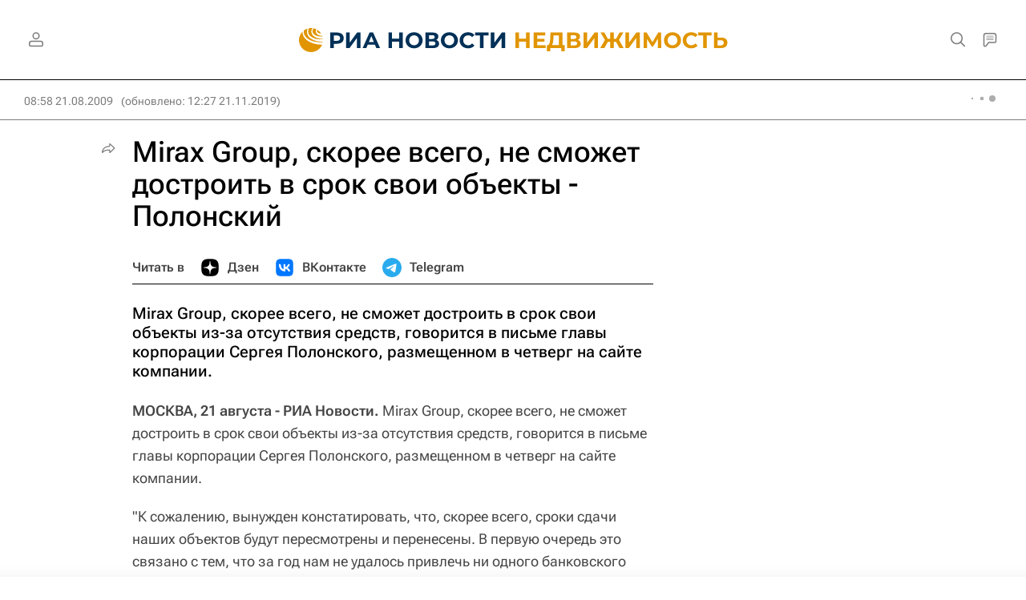

--- FILE ---
content_type: text/html
request_url: https://tns-counter.ru/nc01a**R%3Eundefined*rian_ru/ru/UTF-8/tmsec=rian_ru/892146262***
body_size: 14
content:
5EA87803696AF80CG1768617996:5EA87803696AF80CG1768617996